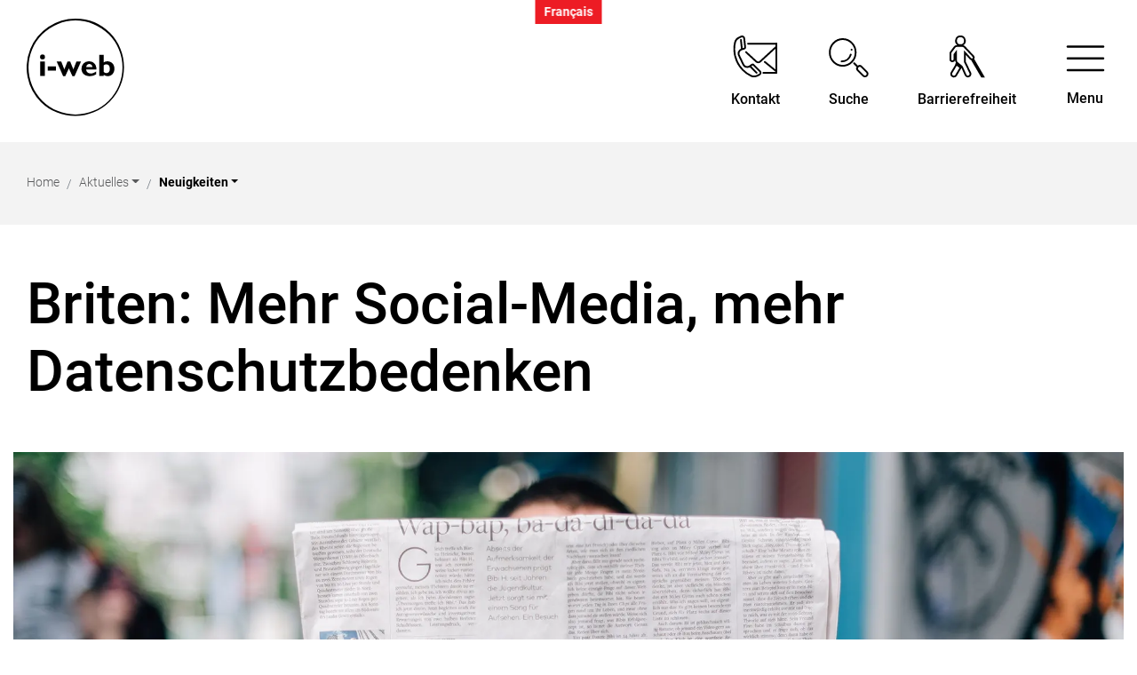

--- FILE ---
content_type: text/html; charset=UTF-8
request_url: https://www.i-web.ch/aktuellesinformationen/15750
body_size: 13843
content:
<!doctype html>

    <html lang="de-CH"> 
<head>
    
    <meta charset="UTF-8"/><meta property="cms:stats-title" content="Aktuelles/Neuigkeiten/Briten: Mehr Social-Media, mehr Datenschutzbedenken">
        <meta property="cms:stats-objtype" content="information">                            <meta property="cms:stats-type" content="on">
    <meta property="cms:stats-objid" content="15750">
    <meta property="cms:stats-trackerid"
          content="467">
    <meta property="cms:stats-url" content="https://stats.i-web.ch/statistic.php">

    <meta name="description" content="Fast 9 von 10 Briten nutzen das Internet. 61 Prozent der Briten nutzen es auch per Smartphone. 69 Prozent der britischen Internetnutzer nutzen Behörden-Transaktionen. 72 Prozent der britischen Internetnutzer haben ein Profil in sozialen Netzwerken. Parallel zur Internetnutzung sind auch die Datenschutzbedenken gestiegen. "/>
            <meta http-equiv="x-ua-compatible" content="ie=edge">
    <meta name="viewport" content="width=device-width, initial-scale=1">

            <title>    Innovative Web AG - Briten: Mehr Social-Media, mehr Datenschutzbedenken
</title>

            <meta property="og:title" content="Briten: Mehr Social-Media, mehr Datenschutzbedenken" />
<meta property="og:type" content="article" />
<meta property="og:url" content="https://www.i-web.ch/aktuellesinformationen/15750" />

                    <link href="/compiled/legacy/css/legacy.9c5facc20eacee6a3099.css" type="text/css" rel="stylesheet"/><link rel="shortcut icon" href="/dist/iweb/2023/images/icons/favicon.aa56eae4492b6862a2cb.ico" />
    <link rel="apple-touch-icon" sizes="180x180" href="/dist/iweb/2023/images/icons/apple-touch-icon.fa8adfed8504dc322c0e.png">
    <link rel="icon" type="image/png" sizes="32x32" href="/dist/iweb/2023/images/icons/favicon-32x32.29e260732f8336192a80.png">
    <link rel="icon" type="image/png" sizes="16x16" href="/dist/iweb/2023/images/icons/favicon-16x16.07b154643257d376070d.png">
    <link rel="mask-icon" href="/dist/iweb/2023/images/icons/safari-pinned-tab.8ced935961b4ae74fe61.svg" color="#5bbad5">
    <link href="/dist/iweb/2023/css/main.b946d5947bb29d4ba49c.css"
        type="text/css"
        rel="stylesheet" />
        <script type="text/javascript" src="/compiled/legacy/js/legacy.51916f73dcb2b798ddfe.js"></script><script type="text/javascript">window.rsConf = {general: {usePost: true}};</script>
<link rel="stylesheet" href="/assets/styles/app-99aa06d3014798d86001c324468d497f.css">
<script type="importmap">
{
    "imports": {
        "app": "/assets/app-984d9b8fe51b35b653b538b1fef3f048.js",
        "/assets/styles/app.css": "data:application/javascript,"
    }
}
</script>
<link rel="modulepreload" href="/assets/app-984d9b8fe51b35b653b538b1fef3f048.js">
<script type="module">import 'app';</script>
        </head>

    <body data-header-selector=".header-container" data-footer-selector=".footer-container" class="information_15750">

            
    
        <div class="icms-a4a-sprunglinks">
    <ul><li>
                <a accesskey="0" title="[ALT + 0]" href="/_rtr/home" class="sr-only sr-only-focusable">zur Startseite</a>
            </li><li>
            <a accesskey="1" title="[ALT + 1]" href="#icms-navbar" class="sr-only sr-only-focusable">Direkt zur Hauptnavigation</a>
        </li>
        <li>
            <a accesskey="2" title="[ALT + 2]" href="#maincontent" class="sr-only sr-only-focusable">Direkt zum Inhalt</a>
        </li>
        <li>
            <a accesskey="3" title="[ALT + 3]" href="/_rtr/suchformular" class="sr-only sr-only-focusable">Direkt zur Suche</a>
        </li>
        <li>
            <a accesskey="4" title="[ALT + 4]" href="/_rtr/sitemap" class="sr-only sr-only-focusable">Direkt zum Stichwortverzeichnis</a>
        </li></ul>
</div>

        
    

    <div class="language-switch">
                    <a href="https://fr.i-web.ch/_rtr/aktuellesinformationen"
               lang="fr-ch"
               hreflang="fr-ch">
                Français
            </a>
            </div>


                
<header id="site-header" class="fixed-top header-container"><div class="header__middle container-fluid">
            <div class="container">
                <div class="row">
                    <div class="col-2">
                        <a href="/_rtr/home" class="navbar-brand">
                                                            <img src="/dist/iweb/2023/images/logo.8d52f9f49f00244f83f0.svg" alt="Innovative Web AG" />
                                                        <span class="sr-only">Innovative Web AG</span>
                        </a>
                    </div>
                    
                    <div class="col-7">
                        <nav class="icms-mainmenu-container navbar-md-collapse mt-md-3">
                            <div id="icms-navbar"
                            data-open-to-current="0"
                            data-elippsis-overflow="0"
                            class="w-100 justify-content-between"
                            data-hamburger-hidden-above="767">
                                <ul id="menu-main-menu" class="order-first">
            <li class="first has-sub menu-item  menu-gemeindenkantone menu-level-1"><a href="/gemeinden">Gemeinden &amp; Kantone</a><ul class="sub-menu sub-menu-level-2">
            <li class="icms-menu-repeated-title"><a class="menuLevelTitle" href="/gemeinden">
                    Gemeinden &amp; Kantone
                    </a></li>
                <li class="first menu-item  menu-gemweb-cityweb menu-level-2"><a href="/gemweb">GemWeb/CityWeb</a>
        </li><li class="menu-item  menu-onlineschalter menu-level-2"><a href="/onlineschalter">Online-Schalter</a>
        </li><li class="menu-item  menu-eservices6 menu-level-2"><a href="/eservices">eServices</a>
        </li><li class="menu-item  menu-i-payment7 menu-level-2"><a href="/ipayment">i-Payment</a>
        </li><li class="menu-item  menu-sign-und-siegelplattform menu-level-2"><a href="/sign">Sign- und Siegelplattform</a>
        </li><li class="menu-item  menu-imelder menu-level-2"><a href="/imelder">Stadt- und Gemeindemelder</a>
        </li><li class="menu-item  menu-extranet menu-level-2"><a href="/extranet">ExtraNet und IntraNet</a>
        </li><li class="menu-item  menu-todesfallverwaltung menu-level-2"><a href="/todesfallverwaltung">Todesfall- und Grabverwaltung</a>
        </li><li class="menu-item  menu-raumbewsystem menu-level-2"><a href="/raumreservation">Reservations- und Bewirtschaftungssystem</a>
        </li><li class="last menu-item  menu-gemeindereferenzen menu-level-2"><a href="/gemeindereferenzen">Referenzen</a>
        </li>
        </ul>
        </li><li class="has-sub menu-item  menu-schulen menu-level-1"><a href="/schulen">Schulen</a><ul class="sub-menu sub-menu-level-2">
            <li class="icms-menu-repeated-title"><a class="menuLevelTitle" href="/schulen">
                    Schulen
                    </a></li>
                <li class="first menu-item  menu-schulenweb menu-level-2"><a href="/schulenweb">SchulenWeb</a>
        </li><li class="menu-item  menu-online-schalter-schulen menu-level-2"><a href="/onlineschalterschulen">Online-Schalter</a>
        </li><li class="menu-item  menu-newsletter menu-level-2"><a href="/newsletterschulen">Newsletter</a>
        </li><li class="menu-item  menu-rbsschulen menu-level-2"><a href="/rbsschulen">Reservations- und Bewirtschaftungssystem</a>
        </li><li class="menu-item  menu-kursmodulfs menu-level-2"><a href="/kursmodul">Kursmodul</a>
        </li><li class="menu-item  menu-sign-und-siegelplattform-f-r-schulen menu-level-2"><a href="/signschulen">Sign- und Siegelplattform für Schulen</a>
        </li><li class="menu-item  menu-musikschulen menu-level-2"><a href="/musikschulen">Musikschulen</a>
        </li><li class="last menu-item  menu-schulreferenzen menu-level-2"><a href="/schulreferenzen">Referenzen</a>
        </li>
        </ul>
        </li><li class="has-sub menu-item  menu-institutionen menu-level-1"><a href="/institutionen">Institutionen</a><ul class="sub-menu sub-menu-level-2">
            <li class="icms-menu-repeated-title"><a class="menuLevelTitle" href="/institutionen">
                    Institutionen
                    </a></li>
                <li class="first menu-item  menu-vereineweb menu-level-2"><a href="/institutionenweb">InstitutionenWeb</a>
        </li><li class="menu-item  menu-heimeweb menu-level-2"><a href="/heime">HeimeWeb</a>
        </li><li class="menu-item  menu-bibliothekenweb menu-level-2"><a href="/bibliotheken">BibliothekenWeb</a>
        </li><li class="menu-item  menu-schutzsicherheitsdiensteweb menu-level-2"><a href="/sicherheitsdienste">SicherheitsdiensteWeb</a>
        </li><li class="menu-item  menu-online-schalter6 menu-level-2"><a href="/onlineschalterinstitutionen">Online-Schalter</a>
        </li><li class="menu-item  menu-ipayment menu-level-2"><a href="/i-payment">i-Payment</a>
        </li><li class="menu-item  menu-sign-und-siegelplattform-f-r-institutionen menu-level-2"><a href="/signinstitutionen">Sign- und Siegelplattform für Institutionen</a>
        </li><li class="menu-item  menu-reservations-und-bewirtschaftungssystem menu-level-2"><a href="/rbsinstitutionen">Reservations- und Bewirtschaftungssystem</a>
        </li><li class="menu-item  menu-newsletter2 menu-level-2"><a href="/newsletterinstitutionen">Newsletter</a>
        </li><li class="last menu-item  menu-institutionsreferenzen menu-level-2"><a href="/institutionsreferenzen">Referenzen</a>
        </li>
        </ul>
        </li><li class="has-sub menu-item  menu-versorger menu-level-1"><a href="/versorger">Versorger</a><ul class="sub-menu sub-menu-level-2">
            <li class="icms-menu-repeated-title"><a class="menuLevelTitle" href="/versorger">
                    Versorger
                    </a></li>
                <li class="first menu-item  menu-werkeweb menu-level-2"><a href="/versorgerweb">VersorgerWeb</a>
        </li><li class="menu-item  menu-online-schalter-versorger menu-level-2"><a href="/onlineschalterversorger">Online-Schalter</a>
        </li><li class="menu-item  menu-werkeportal menu-level-2"><a href="/eportal">ePortal</a>
        </li><li class="menu-item  menu-lastgangdaten menu-level-2"><a href="/lastgangdaten">Smartmeter-Modul</a>
        </li><li class="menu-item  menu-evermietermanagement menu-level-2"><a href="/evermietermanagement">eVermietermanagement</a>
        </li><li class="menu-item  menu-newsletter5 menu-level-2"><a href="/newsletterversorger">Newsletter</a>
        </li><li class="menu-item  menu-sign-und-siegelplattform-f-r-versorger menu-level-2"><a href="/signversorger">Sign- und Siegelplattform für Versorger</a>
        </li><li class="last menu-item  menu-evureferenzen menu-level-2"><a href="/evureferenzen">Referenzen</a>
        </li>
        </ul>
        </li><li class="currentAncestor has-sub menu-item  menu-aktuelles menu-level-1"><a href="/aktuelles">Aktuelles</a><ul class="sub-menu sub-menu-level-2">
            <li class="icms-menu-repeated-title"><a class="menuLevelTitle" href="/aktuelles">
                    Aktuelles
                    </a></li>
                <li class="first menu-item  menu-revue menu-level-2"><a href="/revue">Revue</a>
        </li><li class="active menu-item  menu-aktuellesinformationen menu-level-2"><a href="/aktuellesinformationen">Neuigkeiten<span class="sr-only">(ausgewählt)</span></a>
        </li><li class="menu-item  menu-pressespiegel menu-level-2"><a href="/pressespiegel">Medienspiegel</a>
        </li><li class="last menu-item  menu-onlineschaltungen menu-level-2"><a href="/onlineschaltungen">Neu online</a>
        </li>
        </ul>
        </li><li class="last has-sub menu-item  menu-vorstellung menu-level-1"><a href="/ueberuns">Über uns</a><ul class="sub-menu sub-menu-level-2">
            <li class="icms-menu-repeated-title"><a class="menuLevelTitle" href="/ueberuns">
                    Über uns
                    </a></li>
                <li class="first menu-item  menu-unternehmen menu-level-2"><a href="/unternehmen">Unternehmen</a>
        </li><li class="menu-item  menu-werte menu-level-2"><a href="/werte">Werte</a>
        </li><li class="menu-item  menu-verkauf menu-level-2"><a href="/kontakt">Kontakt Verkauf</a>
        </li><li class="menu-item  menu-egovernment menu-level-2"><a href="/egovernment">eGovernment</a>
        </li><li class="menu-item  menu-stellen menu-level-2"><a href="/stellen">Stellen / Jobs</a>
        </li><li class="menu-item  menu-online-schalter menu-level-2"><a href="/onlinekontakt">Online-Kontakt</a>
        </li><li class="last menu-item  menu-schulungen menu-level-2"><a href="/schulungen">Schulungen</a>
        </li>
        </ul>
        </li>
        </ul>

                            </div>
                        </nav>
                    </div>
                    
                    <div class="col-3 d-flex align-items-end flex-column"><ul class="nav__meta navbar-nav d-flex flex-row mt-md-3">
    <!-- Button trigger modal // data-target = modalId -->
    <li class="nav-item">
        <button type="button" class="btn modal-contact btn--modal-trigger" data-toggle="modal" data-target="#modal-contact">
            <span class="icon-container"><svg xmlns="http://www.w3.org/2000/svg" xmlns:xlink="http://www.w3.org/1999/xlink" width="55" height="55" viewBox="0 0 55 55">
  <g id="Mask_Group_39" data-name="Mask Group 39" transform="translate(-143 -742)">
    <g id="Group_18731" data-name="Group 18731" transform="translate(145 747.33)">
      <g id="Group_18730" data-name="Group 18730" transform="translate(0 -3)">
        <path id="Line_141" data-name="Line 141" d="M0,30.518a1,1,0,0,1-1-1V0A1,1,0,0,1,0-1,1,1,0,0,1,1,0V29.518A1,1,0,0,1,0,30.518Z" transform="translate(49.095 9.881)"/>
        <path id="Path_90609" data-name="Path 90609" d="M35.7,30.225H20.938a1,1,0,0,1,0-2H34.7v-7.2a1,1,0,0,1,2,0v8.2A1,1,0,0,1,35.7,30.225Z" transform="translate(13.398 13.454)"/>
        <path id="Line_142" data-name="Line 142" d="M13.118,11.659a1,1,0,0,1-.63-.224L-.631.776A1,1,0,0,1-.776-.631,1,1,0,0,1,.631-.776L13.75,9.883a1,1,0,0,1-.631,1.776Z" transform="translate(35.976 30.379)"/>
        <path id="Path_90610" data-name="Path 90610" d="M22.8,27.987a4.27,4.27,0,0,1-2.9-1.131L8.386,16.257A1,1,0,0,1,9.74,14.786l11.512,10.6a2.292,2.292,0,0,0,3.087,0L42.3,8.866V7.025H11.318a1,1,0,1,1,0-2H43.3a1,1,0,0,1,1,1V9.3a1,1,0,0,1-.323.736L25.694,26.856A4.265,4.265,0,0,1,22.8,27.987Z" transform="translate(5.799 3.855)"/>
        <path id="Path_90611" data-name="Path 90611" d="M23.122,47.131a8.5,8.5,0,0,1-3.778-.864,34.334,34.334,0,0,1-9.451-6.833A34.6,34.6,0,0,1,.868,7.522,8.635,8.635,0,0,1,2.66,3.94,9.438,9.438,0,0,1,5.811,1.5L8.24.341A3.454,3.454,0,0,1,13.172,3.1l1.048,9.868a2.634,2.634,0,0,1-1.9,2.815l-2.681.77a3.923,3.923,0,0,0-2.456,5.456l4.883,10.237a3.917,3.917,0,0,0,5.784,1.526l2.288-1.6a2.64,2.64,0,0,1,3.383.3l7.006,7.022a3.459,3.459,0,0,1-.964,5.568l-2.431,1.155A9.408,9.408,0,0,1,23.122,47.131ZM9.732,2a1.444,1.444,0,0,0-.628.145L6.674,3.306A7.028,7.028,0,0,0,2.818,7.969a32.442,32.442,0,0,0,17.407,36.5,6.519,6.519,0,0,0,2.9.66,7.4,7.4,0,0,0,3.152-.721l2.43-1.155a1.459,1.459,0,0,0,.407-2.349L22.1,33.883a.64.64,0,0,0-.819-.074L19,35.408a5.879,5.879,0,0,1-3.384,1.069A5.916,5.916,0,0,1,10.261,33.1L5.378,22.866a5.923,5.923,0,0,1,3.709-8.238l2.683-.771a.638.638,0,0,0,.461-.682L11.183,3.307A1.459,1.459,0,0,0,9.732,2Z" transform="translate(0.64 0.64)"/>
        <path id="Line_143" data-name="Line 143" d="M1.047,10.867a1,1,0,0,1-.993-.894L-.994.106a1,1,0,0,1,.889-1.1,1,1,0,0,1,1.1.889L2.042,9.762a1,1,0,0,1-.889,1.1A1.012,1.012,0,0,1,1.047,10.867Z" transform="translate(9.116 5.606)"/>
        <path id="Line_144" data-name="Line 144" d="M7.007,8.024A1,1,0,0,1,6.3,7.73L-.708.706a1,1,0,0,1,0-1.414,1,1,0,0,1,1.414,0L7.715,6.317a1,1,0,0,1-.708,1.706Z" transform="translate(19.752 35.581)"/>
      </g>
    </g>
  </g>
</svg></span> <span class="sr-only">Kontakt</span>
        </button>
    </li>

    
    <!-- Button trigger modal // data-target = modalId -->
    <li class="nav-item">
        <button type="button" class="btn modal-search btn--modal-trigger" data-toggle="modal" data-target="#modal-search">
            <span class="icon-container"><svg xmlns="http://www.w3.org/2000/svg" xmlns:xlink="http://www.w3.org/1999/xlink" width="22" height="22" viewBox="0 0 22 22">
  <defs>
    <clipPath id="clip-path">
      <rect id="Rechteck_9125" data-name="Rechteck 9125" width="22" height="22" transform="translate(1078 682)" fill="#fff"/>
    </clipPath>
  </defs>
  <g id="Lupe" transform="translate(-1078 -682)" clip-path="url(#clip-path)">
    <g id="search5" transform="translate(1080.018 683.018)">
      <path id="Pfad_123292" data-name="Pfad 123292" d="M7.63,15.271a7.628,7.628,0,0,0,4.687-1.61l5.054,5.054a.95.95,0,0,0,1.343-1.343L13.66,12.313a7.634,7.634,0,1,0-6.03,2.958ZM3.567,3.567a5.744,5.744,0,1,1,0,8.123h0A5.725,5.725,0,0,1,3.537,3.6l.03-.03Z" transform="translate(0 0)"/>
    </g>
  </g>
</svg>
</span> <span class="sr-only">Suche</span>
        </button>
    </li>
    
    <li class="nav-item li-a4a">
        <a href="/?_display-mode=a11y" title="Barrierefreiheit">
            <button type="button" class="btn btn-a4a">
                <span class="sr-only">Barrierefreiheit</span>
            </button>
        </a>
    </li>
                        <li class="nav-item">
                                                            </li><li class="nav-item">

                                <!-- hamburger -->
                                <button id="icms-hamburger"
                                    class="hamburger-one position-relative"
                                    aria-expanded="false"
                                    aria-label="Toggle navigation">
                                    <div class="position-relative">
                                        <span class="line"></span>
                                        <span class="line"></span>
                                        <span class="line"></span>
                                        <span class="line"></span>
                                    </div>
                                    <span class="menu-text">
                                        Menu
                                    </span>
                                </button>
                                
                            </li>
                        </ul>
                    </div>
                </div>
            </div>
        </div>
    </header>
    <!-- modal -->
    <div class="modal fade" id="modal-search" tabindex="-1" aria-labelledby="modalLabel" aria-hidden="true">
        <div class="modal-dialog modal-dialog--right modal-xl">
            <div class="modal-content"><div class="modal-header">
                        <h1 class="modal-title h2" id="modalLabel">Suche</h1>
                        <button type="button" class="close" data-dismiss="modal" aria-label="modal.close">
                            <span aria-hidden="true" class="icon-container"><svg enable-background="new 0 0 413.348 413.348" height="512" viewBox="0 0 413.348 413.348"
     width="512" xmlns="http://www.w3.org/2000/svg" class="cms-icon cms-icon-close">
    <path d="m413.348 24.354-24.354-24.354-182.32 182.32-182.32-182.32-24.354 24.354 182.32 182.32-182.32 182.32 24.354 24.354 182.32-182.32 182.32 182.32 24.354-24.354-182.32-182.32z"/>
</svg></span>
                        </button>
                    </div><!-- /.modal-header --><div class="modal-body"><div class="partial__modalSearch "><div class="partial__content row row-cols-1">                        <div class="col-12" data-webpack-module="quicksearch2"
                 data-search-url="/suchen/quicksearch"
                 data-max-results="7"
                 data-search-input="#searchInputFieldSlider709"
                 data-results-container="#icms-quicksearch-results-container339"
                 data-autocomplete-search-filter='{&quot;entityType&quot;:[&quot;aggThemaContaktnetbereiche&quot;,&quot;aggThemaContaktnetenbereiche&quot;,&quot;aggThemaContaktnetfrbereiche&quot;,&quot;aggThemaContaktnetitbereiche&quot;,&quot;aggThemaLebensthemenbereiche&quot;,&quot;aggThemaThemenbereiche&quot;,&quot;dienst&quot;,&quot;behoerde&quot;,&quot;departement&quot;,&quot;themenbereich&quot;,&quot;amt&quot;,&quot;sekretariat&quot;,&quot;aggschoolwebamteinheit&quot;,&quot;schulhaus&quot;,&quot;kindergarten&quot;]}'> 
                <form role="search" action="/suchen" method="get" id="icms-quicksearch-form564">
                    <div class="input-group">
                        <label class="sr-only" for="searchInputFieldSlider709">Suche</label>
                        <input type="text" class="form-control" placeholder="Suchbegriff eingeben..." id="searchInputFieldSlider709" name="query" value="" autocomplete="off">
                        <div class="input-group-append">
                            <button type="submit" class="btn btn-primary" aria-label="Suche"><span class="icon-container"><svg fill="#ffff" version="1.1" class="cms-icon cms-icon-search" xmlns="http://www.w3.org/2000/svg" x="0px" y="0px" viewBox="0 0 507.539 507.539" style="enable-background:new 0 0 507.539 507.539;" xml:space="preserve">
<g>
	<g>
		<path d="M338.579,316.019c68.492-80.951,58.391-202.099-22.56-270.59s-202.099-58.391-270.59,22.56s-58.391,202.099,22.56,270.59
			c71.584,60.567,176.446,60.567,248.03,0l168.8,168.96l22.72-22.72L338.579,316.019z M192.179,352.179
			c-88.366,0-160-71.634-160-160s71.634-160,160-160s160,71.634,160,160S280.545,352.179,192.179,352.179z"/>
	</g>
</g>
</svg>
</span></button>
                        </div>
                    </div>
                </form>

                <div class="icms-quicksearch-results-block" id="icms-quicksearch-results-container339">
                    <!-- Search result line -->
                    <div class="quicksearch-result-item">
                        <p><a href="#link">{title}</a></p>
                    </div>
                    <!-- Search result last line, show more -->
                    <div class="quicksearch-result-more">
                        <p><a href="#linkmore" class="search-show-all">Alle Ergebnisse anzeigen...</a></p>
                    </div>
                    <!-- Search result nothing found -->
                    <div class="quicksearch-no-results">
                        <p>Keine Ergebnisse in der Schnellsuche.
                            <a id="quicksearch-continue-to-search-link-id" href="/_rtr/suchformular">                                 Weiter zur Volltextsuche.
                            </a>
                        </p>
                    </div>
                </div>
            </div><div class="col-12"><h2 class="h3">Oft gesucht</h2>
                <ul class="list-group list-group-flush"><li class="list-group-item">
                          <a href="https://www.i-web.ch/_rtr/gemweb-cityweb">GemWeb/CityWeb
                          </a>
                      </li><li class="list-group-item">
                          <a href="https://www.i-web.ch/_rtr/onlineschalter">Online-Schalter
                          </a>
                      </li><li class="list-group-item">
                          <a href="https://www.i-web.ch/_rtr/ipayment">i-Payment
                          </a>
                      </li><li class="list-group-item">
                          <a href="https://www.i-web.ch/_rtr/raumbewsystem">Raumreservation
                          </a>
                      </li><li class="list-group-item">
                          <a href="https://www.i-web.ch/_rtr/todesfallverwaltung">Todesfall-/Friedhofverwaltung
                          </a>
                      </li><li class="list-group-item">
                          <a href="https://www.i-web.ch/_rtr/imelder">Stadt-/Gemeindemelder
                          </a>
                      </li><li class="list-group-item">
                          <a href="https://www.i-web.ch/_rtr/werkeportal">Versorger-ePortal
                          </a>
                      </li><li class="list-group-item">
                          <a href="https://www.i-web.ch/_rtr/lastgangdaten">Smartmetermodul
                          </a>
                      </li><li class="list-group-item">
                          <a href="https://www.i-web.ch/_rtr/evermietermanagement">eVermietermanagement
                          </a>
                      </li><li class="list-group-item">
                          <a href="https://www.i-web.ch/_rtr/schulenweb">SchulenWeb
                          </a>
                      </li><li class="list-group-item">
                          <a href="https://www.i-web.ch/_rtr/kursmodulfs">Kursmodul
                          </a>
                      </li><li class="list-group-item">
                          <a href="https://www.i-web.ch/_rtr/vereineweb">InstitutionenWeb
                          </a>
                      </li><li class="list-group-item">
                          <a href="https://www.i-web.ch/_rtr/schutzsicherheitsdiensteweb">FeuerwehrWeb
                          </a>
                      </li><li class="list-group-item">
                          <a href="https://www.i-web.ch/_rtr/heimeweb">HeimeWeb
                          </a>
                      </li><li class="list-group-item">
                          <a href="https://www.i-web.ch/_rtr/newsletter2">Newsletter
                          </a>
                      </li></ul>
            </div></div>
</div></div><!-- /.modal-body --></div><!-- /.modal-content -->
        </div><!-- /.modal-dialog -->
    </div><!-- /.modal -->
    
    
    <!-- modal -->
    <div class="modal fade" id="modal-contact" tabindex="-1" aria-labelledby="modalLabel" aria-hidden="true">
        <div class="modal-dialog modal-dialog--right modal-xl">
            <div class="modal-content"><div class="modal-header">
                        <h1 class="modal-title h2" id="modalLabel">Kontakt</h1>
                        <button type="button" class="close" data-dismiss="modal" aria-label="modal.close">
                            <span aria-hidden="true" class="icon-container"><svg enable-background="new 0 0 413.348 413.348" height="512" viewBox="0 0 413.348 413.348"
     width="512" xmlns="http://www.w3.org/2000/svg" class="cms-icon cms-icon-close">
    <path d="m413.348 24.354-24.354-24.354-182.32 182.32-182.32-182.32-24.354 24.354 182.32 182.32-182.32 182.32 24.354 24.354 182.32-182.32 182.32 182.32 24.354-24.354-182.32-182.32z"/>
</svg></span>
                        </button>
                    </div><!-- /.modal-header --><div class="modal-body">

<div class="partial__modalKontakt ">

    <div class="partial__content row row-cols-1">
        <div class="col-12">
            <div class="row">
                <div class="col-12 col-md-4">
                    <h2 class="h3">Adresse</h2>
                    <p>
                        Nordstrasse 31<br/>
                        8006 Zürich
                    </p>
                    <h2 class="h3">Telefon</h2>
                    <p><a href="tel:044 366 90 90" title="Telefon">044 366 90 90</a><br/></p>
                    <h2 class="h3">E-Mail</h2>
                    <p>
                        <a href="mailto:info@i-web.ch" title="E-Mail">info@i-web.ch</a>
                    </p>
                </div>
                <div class="col-12 col-md-4">
                    <h2 class="h3">So finden Sie uns</h2>
                    <p>
                        Montag bis Freitag<br>
                        09:00 - 12:00<br> 
                        14:00 - 17:00
                    </p>
                </div>
            </div><!-- /.row -->
        </div><!-- /col-12 -->
        <div class="col-12">
            
        <section class="swimlane__kontaktbuttons container-fluid" >         <div class="container pt-3 py-md-5"><div class="swimlane__content row "><div class="partial__kontaktbuttons col "><div class="partial__header row">
                <div class="col">
                    <h2>Kommen Sie in Kontakt mit uns, virtuell oder vor Ort.</h2>
                </div>
            </div><div class="partial__content row row-cols-1 row-cols-12">
                <div class="partial__entry__kontaktbuttons col mb-4"><ul class="quicklinks__list list-inline"><li class="list-group list-group-flush">
                                <a href="https://www.i-web.ch/_rtr/onlinedienst_75" class="list-group-item px-0">Online-Anfragen</a>
                            </li></ul></div>
            </div>
    </div></div></div>
    </section>
        </div>
    </div>
</div>
</div><!-- /.modal-body --></div><!-- /.modal-content -->
        </div><!-- /.modal-dialog -->
    </div><!-- /.modal -->
<div class="menu-has-frontboxes" style="display: none;"><div class="menu-frontbox-menu-gemeindenkantone"><h3>Top Links</h3><div class="icms-wysiwyg">Wir beraten Sie gerne!</div>        <figure>
            <picture>            <!--[if IE 9]>
            <video style="display: none;"><![endif]-->

            <source media="(max-width: 767px)" sizes="100vw" srcset="https://pcdn1.i-web.ch/BXCP_PCHZox4mO30UirWXu-I_SA=/768x325/smart/filters:strip_exif()/v10/0/0/646e263c68c61 1x, https://pcdn1.i-web.ch/bMeWh-1Ya1zzRG2JAbx1SJlwstc=/793x650/smart/filters:strip_exif()/v10/0/0/646e263c68c61 2x"/><source media="(min-width: 768px)" sizes="523px" srcset="https://pcdn1.i-web.ch/AipqWT8jn5lD6pCyWVAEwxf21O8=/523x453/smart/filters:strip_exif()/v10/0/0/646e263c68c61 1x, https://pcdn1.i-web.ch/HFk9IQllzcjWPSezu7ofFf7wc6Y=/793x794/smart/filters:strip_exif()/v10/0/0/646e263c68c61 2x"/>            <!--[if IE 9]></video><![endif]-->        <img src="https://pcdn1.i-web.ch/AipqWT8jn5lD6pCyWVAEwxf21O8=/523x453/smart/filters:strip_exif()/v10/0/0/646e263c68c61" alt="Gemeinden" class="" loading="lazy"/>
        </picture>
</figure><a href="tel:+41443669090"target="_blank"class="menu-frontbox-link menu-frontbox-link-text2"><div class="icms-wysiwyg">044 366 90 90</div></a><a href="https://www.i-web.ch/_rtr/egovernment"class="menu-frontbox-link menu-frontbox-link-button1">eGovernment</a><a href="https://www.i-web.ch/_rtr/raumbewsystem"class="menu-frontbox-link menu-frontbox-link-button2">Raumreservation</a></div><div class="menu-frontbox-menu-schulen"><h3>Top Links</h3><div class="icms-wysiwyg">Wir beraten Sie gerne!</div>        <figure>
            <picture>            <!--[if IE 9]>
            <video style="display: none;"><![endif]-->

            <source media="(max-width: 767px)" sizes="100vw" srcset="https://pcdn1.i-web.ch/yu6S7VJVtkh76_Ntw9TLM5nJndY=/768x325/smart/filters:strip_exif()/v10/0/0/646e267e2ebb7 1x, https://pcdn1.i-web.ch/duxhQcCBCa5zDUDWHtvctrRSJRM=/793x650/smart/filters:strip_exif()/v10/0/0/646e267e2ebb7 2x"/><source media="(min-width: 768px)" sizes="523px" srcset="https://pcdn1.i-web.ch/T29Og1MNQCdHTAfX8cQ_3wIJmyk=/523x453/smart/filters:strip_exif()/v10/0/0/646e267e2ebb7 1x, https://pcdn1.i-web.ch/BBNcbjvmDX83zbtBjSfmMYEhuUo=/793x794/smart/filters:strip_exif()/v10/0/0/646e267e2ebb7 2x"/>            <!--[if IE 9]></video><![endif]-->        <img src="https://pcdn1.i-web.ch/T29Og1MNQCdHTAfX8cQ_3wIJmyk=/523x453/smart/filters:strip_exif()/v10/0/0/646e267e2ebb7" alt="Schulen" class="" loading="lazy"/>
        </picture>
</figure><a href="tel:+41443669090'"target="_blank"class="menu-frontbox-link menu-frontbox-link-text2"><div class="icms-wysiwyg">044 366 90 90</div></a><a href="https://www.i-web.ch/_rtr/rbsschulen"class="menu-frontbox-link menu-frontbox-link-button1">Raumreservation</a><a href="https://www.i-web.ch/_rtr/kursmodulfs"class="menu-frontbox-link menu-frontbox-link-button2">Kursmodul</a></div><div class="menu-frontbox-menu-institutionen"><h3>Top Links</h3><div class="icms-wysiwyg">Wir beraten Sie gerne!</div>        <figure>
            <picture>            <!--[if IE 9]>
            <video style="display: none;"><![endif]-->

            <source media="(max-width: 767px)" sizes="100vw" srcset="https://pcdn1.i-web.ch/gpBCKDspFIw3PQz0_rbUXzaJNGI=/768x325/smart/filters:strip_exif()/v10/0/0/65eb1bbc9f00f 1x, https://pcdn1.i-web.ch/YIAbPPzC-tPovyHW3ANiR33Azb0=/794x650/smart/filters:strip_exif()/v10/0/0/65eb1bbc9f00f 2x"/><source media="(min-width: 768px)" sizes="523px" srcset="https://pcdn1.i-web.ch/W-63FmOYXcXl-mzKSGkH497Gjvc=/523x453/smart/filters:strip_exif()/v10/0/0/65eb1bbc9f00f 1x, https://pcdn1.i-web.ch/ExLjzB1s9wNE4F4RVn8RxCFAX2g=/794x794/smart/filters:strip_exif()/v10/0/0/65eb1bbc9f00f 2x"/>            <!--[if IE 9]></video><![endif]-->        <img src="https://pcdn1.i-web.ch/W-63FmOYXcXl-mzKSGkH497Gjvc=/523x453/smart/filters:strip_exif()/v10/0/0/65eb1bbc9f00f" alt="Institutionen" class="" loading="lazy"/>
        </picture>
</figure><a href="tel:+41443669090"target="_blank"class="menu-frontbox-link menu-frontbox-link-text2"><div class="icms-wysiwyg">044 366 90 90</div></a><a href="https://www.i-web.ch/_rtr/vereineweb"class="menu-frontbox-link menu-frontbox-link-button1">InstitutionenWeb</a><a href="https://www.i-web.ch/_rtr/reservations-und-bewirtschaftungssystem"class="menu-frontbox-link menu-frontbox-link-button2">Raumreservation</a></div><div class="menu-frontbox-menu-versorger"><h3>Top Links</h3><div class="icms-wysiwyg">Wir beraten Sie gerne!</div>        <figure>
            <picture>            <!--[if IE 9]>
            <video style="display: none;"><![endif]-->

            <source media="(max-width: 767px)" sizes="100vw" srcset="https://pcdn1.i-web.ch/M9FG3ppjUZH_WiCo7RvUUtcgcJ4=/768x325/smart/filters:strip_exif()/v10/0/0/646e27059352d 1x, https://pcdn1.i-web.ch/O-phsMhuByFW8Ujgy9Ws0dM0SaE=/793x650/smart/filters:strip_exif()/v10/0/0/646e27059352d 2x"/><source media="(min-width: 768px)" sizes="523px" srcset="https://pcdn1.i-web.ch/kzUEGdJXzRsly6EXoaVpD8CRJ9k=/523x453/smart/filters:strip_exif()/v10/0/0/646e27059352d 1x, https://pcdn1.i-web.ch/76f_b56J3LLW7-kT_SfjlMvrTmo=/793x794/smart/filters:strip_exif()/v10/0/0/646e27059352d 2x"/>            <!--[if IE 9]></video><![endif]-->        <img src="https://pcdn1.i-web.ch/kzUEGdJXzRsly6EXoaVpD8CRJ9k=/523x453/smart/filters:strip_exif()/v10/0/0/646e27059352d" alt="Versorger" class="" loading="lazy"/>
        </picture>
</figure><a href="tel:+41443669090"target="_blank"class="menu-frontbox-link menu-frontbox-link-text2"><div class="icms-wysiwyg">044 366 90 90</div></a><a href="https://www.i-web.ch/_rtr/werkeportal"class="menu-frontbox-link menu-frontbox-link-button1">Kundenportal</a><a href="https://www.i-web.ch/_rtr/evermietermanagement"class="menu-frontbox-link menu-frontbox-link-button2">eVermietermanagement</a></div></div>    
                <main role="main" id="maincontent">
                                            <div class="swimlane__masthead">
                    <div class="masthead__layout">

                        <div class="masthead__header">
                            <div class="masthead__header__container container">
                                <div>
                                    <div class="partial__breadcrumb pt-3">
                                        <nav aria-label="breadcrumb container">
                                            <!-- Breadcrumb1 start (default) -->
                                            <ul id="icms-breadcrumbs" class="breadcrumb m-0" itemscope itemtype="http://schema.org/BreadcrumbList"><li class="breadcrumb-item">
                        <a title="Go to Home" href="/_rtr/home">Home</a><meta itemprop="position" content="1"/><span class="separator"></span></li><li class="breadcrumb-item aktuelles" itemprop="itemListElement" itemscope itemtype="http://schema.org/ListItem">
                            <a itemprop="item" data-toggle="dropdown" href="#" role="button" aria-haspopup="true" aria-expanded="false">
                                <span class="nav-dropdown-trigger">Aktuelles</span></a>
                            <meta itemprop="position" content="2"/><span class="separator"></span><div class="dropdown-menu">        <ul>
            
                <li class="">        <a href="/gemeinden">Gemeinden &amp; Kantone</a>        
    </li>

    
                <li>        <a href="/datenschutz">Datenschutz</a>        
    </li>

    
                <li>        <a href="/schulen">Schulen</a>        
    </li>

    
                <li>        <a href="/impressum">Impressum</a>        
    </li>

    
                <li>        <a href="/institutionen">Institutionen</a>        
    </li>

    
                <li>        <a href="/support">Support</a>        
    </li>

    
                <li>        <a href="/versorger">Versorger</a>        
    </li>

    
                <li class="active">        <a href="/aktuelles">Aktuelles</a>        
    </li>

    
                <li class="">        <a href="/ueberuns">Über uns</a>        
    </li>

    
    

    </ul>
</div></li><li class="breadcrumb-item active aktuellesinformationen" itemprop="itemListElement" itemscope itemtype="http://schema.org/ListItem">
                            <a itemprop="item" data-toggle="dropdown" href="#" role="button" aria-haspopup="true" aria-expanded="false">
                                <span class="nav-dropdown-trigger">Neuigkeiten</span></a>
                            <meta itemprop="position" content="3"/><div class="dropdown-menu">        <ul>
            
                <li class="">        <a href="/revue">Revue</a>        
    </li>

    
                <li class="active">        <span>Neuigkeiten</span>        
    </li>

    
                <li>        <a href="/pressespiegel">Medienspiegel</a>        
    </li>

    
                <li class="">        <a href="/onlineschaltungen">Neu online</a>        
    </li>

    
    

    </ul>
</div></li></ul>
                                            <!-- Breadcrumb1 end (default) -->
                                        </nav>
                                    </div>
                                    <div class="masthead__header__content pt-3">
                                        





                                        <h1 class="contentTitle">Briten: Mehr Social-Media, mehr Datenschutzbedenken</h1><div class="masthead__image">
    <picture>            <!--[if IE 9]>
            <video style="display: none;"><![endif]-->

            <source media="(max-width: 767px)" sizes="100vw" srcset="https://pcdn1.i-web.ch/FChRZ9TjFj_Lgx2ruHUUEtVy-yI=/768x505/smart/filters:strip_exif()/v10/0/0/64b91caddd469 1x, https://pcdn1.i-web.ch/_i2hoW0VTb0l6EWiJe1VDDKnD1Q=/1536x670/smart/filters:strip_exif()/v10/0/0/64b91caddd469 2x"/><source media="(min-width: 768px)" sizes="100vw" srcset="https://pcdn1.i-web.ch/7CXoJMouvaPL3vbzGYps5dua4fg=/1920x670/smart/filters:strip_exif()/v10/0/0/64b91caddd469 1x, https://pcdn1.i-web.ch/7CXoJMouvaPL3vbzGYps5dua4fg=/1920x670/smart/filters:strip_exif()/v10/0/0/64b91caddd469 2x"/>            <!--[if IE 9]></video><![endif]-->        <img src="https://pcdn1.i-web.ch/7CXoJMouvaPL3vbzGYps5dua4fg=/1920x670/smart/filters:strip_exif()/v10/0/0/64b91caddd469" alt="" class="img-fluid"/>
        </picture>

</div></div>
                                </div>
                            </div>
                        </div>
                    </div>
                </div>
                <div class="swimlane__maincontent">
                        <div class="container py-md-5">
                            <div class="swimlane__content row"><aside><button id="sidebar__nav__toggler" class="btn btn-outline-primary btn-sm btn-block d-block d-lg-none mb-3" type="button" data-toggle="collapse" data-target="#sidebar__nav" aria-expanded="false" aria-controls="sidebar__nav">Menü anzeigen</button><div id="sidebar__nav" class="collapse d-lg-block">
            <nav>
                <h3 class="  ">Aktuelles</h3><ul class="menu_level_1">
                    <li class=" sidebar-item  sidebar-revue sidebar-level-2"><a href="/revue" class="dropdown-item">Revue</a>
            </li><li class="active sidebar-item  sidebar-aktuellesinformationen sidebar-level-2"><a href="/aktuellesinformationen" class="dropdown-item">Neuigkeiten<span class="sr-only">(ausgewählt)</span></a>
            </li><li class="sidebar-item  sidebar-pressespiegel sidebar-level-2"><a href="/pressespiegel" class="dropdown-item">Medienspiegel</a>
            </li><li class=" sidebar-item  sidebar-onlineschaltungen sidebar-level-2"><a href="/onlineschaltungen" class="dropdown-item">Neu online</a>
            </li>
                </ul>
            </nav>
        </div>                                                                            </aside><div class="maincontent"><div class="row icms-i-speaker">
                                                                                        
                                                                                                                                                                                                    <div class="icms-content-col-a ">
            <div class="row">
                <div class="icms-block-container ">
            <div class="icms-lead-container icms-text-bold"><div class="icms-block icms-information-date icms-text-gemeinde-color">27. Mai 2015
            </div><div class="icms-wysiwyg">Fast 9 von 10 Briten nutzen das Internet. 61 Prozent der Briten nutzen es auch per Smartphone. 69 Prozent der britischen Internetnutzer nutzen Beh&ouml;rden-Transaktionen. 72 Prozent der britischen Internetnutzer haben ein Profil in sozialen Netzwerken. Parallel zur Internetnutzung sind auch die Datenschutzbedenken gestiegen.</div>
            </div>
        </div>        
    <div class="icms-block-container ">
            <div class="icms-text-container"><div class="icms-wysiwyg">Das britische Office of Communication (=Medienaufsichtsbeh&ouml;rde) hat zum zehnten Mal seinen j&auml;hrlichen Bericht zur Mediennutzung und zu medienbezogenen Einstellungen der erwachsenen britischen Bev&ouml;lkerung (Adults media use and attitudes Report) ver&ouml;ffentlicht. Der Bericht &auml;ussert sich unter anderem zu den folgenden Themen: <br /> <br /> <h2>Ger&auml;te</h2><br /> 86 Prozent der Briten nutzten 2014 das Internet. 81 Prozent der Briten nutzten das Internet unter anderem per PC oder Laptop, 61 Prozenten nutzten es auch per Smartphone, 39 Prozent auch per Tablet. Damit hat die Nutzung von Mobilger&auml;ten in den letzten Jahren stark zugenommen. 2009 surften nur 29 Prozent der Briten per Smartphone. Die Tablet-Nutzung wurde 2011 erstmals gemessen und betrug damals 6 Prozent. Dabei zeigen sich jedoch starke Unterschiede nach Alter. So besassen noch 2014 in Grossbritannien nur 17 Prozent der &Uuml;ber-65-J&auml;hrigen ein Smartphone. <br /> <br /> <h2>Kommunikationsmethoden</h2><br /> Mit der Ger&auml;tenutzung ver&auml;ndern sich auch die Kommunikationsmethoden: Um ein Treffen zu vereinbaren, schrieben 2013 rund 43 Prozent eine SMS, 29 Prozent telefonierten per Smartphone und 23 Prozent telefonierten per Festnetz. 2005 telefonierten noch 50 Prozent per Festnetz und 17 Prozent per Smartphone. Nur 27 Prozent schrieben eine SMS.  <br /> <br /> <h2>App oder Browser? </h2><br /> 2014 gaben 91 Prozent der Smartphone-Benutzer und 86 Prozent der Tablet-Benutzer an, f&uuml;r den Internetzugriff auch Apps zu benutzen. Von diesen App-Benutzern nutzten 76 Prozent die sozialen Netzwerke h&auml;ufiger per App als per Browser. Auch f&uuml;r den E-Mail-Versand und f&uuml;r das Lesen von Neuigkeiten kamen mit Vorliebe Apps zum Einsatz. Einzig f&uuml;r Online-Eink&auml;ufe und f&uuml;r die Informationssuche wurde der Internetbrowser bevorzugt.  <br /> <br /> <h2>Soziale Netzwerke</h2><br /> 72 Prozent der Internetnutzer, also rund 62 Prozent der Briten gaben an, ein Profil auf sozialen Netzwerken zu besitzen. Vier F&uuml;nftel dieser Personen, also rund 58 Prozent der Briten, nutzten mindestens einmal pro Tag ein soziales Netzwerk. In der Schweiz gaben laut Bundesamt f&uuml;r Statistik 2014 nur gerade 47 Prozent der Bev&ouml;lkerung an, die sozialen Netzwerke zu nutzen. Die Briten sind hier also deutlich aktiver. <br /> <br /> <h2>Transaktionen und eGovernment</h2><br /> 85 Prozent der britischen Internetnutzer haben schon einmal Online-Eink&auml;ufe get&auml;tigt. 68 Prozent betreiben eBanking. F&uuml;r Online-Eink&auml;ufe wie auch f&uuml;rs eBanking verwenden die meisten PCs oder Laptops. Gelegentlich kommt aber auch das Smartphone zum Einsatz: 15 Prozent verwenden es f&uuml;r Online-Eink&auml;ufe, 25 Prozent f&uuml;rs eBanking. 78 Prozent der Internetnutzer informieren sich online &uuml;ber Beh&ouml;rdendienstleistungen. 69 Prozent nutzen Online-Dienste der Beh&ouml;rden. <br /> <br /> <h2>Wissen und Einstellungen</h2><br /> Nicht nur die Nutzung des Internets, sondern auch das Bewusstsein f&uuml;r dessen Gefahren hat seit 2005 zugenommen. 2005 hatten 46 Prozent der Internetnutzer Bedenken, im Internet ihre genaue Adresse bekanntzugeben. 2014 waren dies 60 Prozent. Hingegen blieb das Bewusstsein daf&uuml;r, dass die Suchmaschinen den Benutzer/-innen teilweise personalisierte und damit verzerrte Suchergebnisse anzeigen, weitgehend unver&auml;ndert: Rund 60 Prozent waren sich 2014 dieser Verzerrungen bewusst. 2011 waren es 57 Prozent, praktisch unabh&auml;ngig vom Alter der Befragten. <br /> <br /> <br /> Weitere Informationen: <br /> Ofcom: <a href="http://stakeholders.ofcom.org.uk/market-data-research/other/research-publications/adults/media-lit-10years" class="icms-link-ext" target="_blank">Adults&rsquo; media use and attitudes Report 2015</a>, Mai 2015</div>
            </div>
        </div>
            </div>
        </div>
        

        <div class="icms-content-col-a ">
            <div class="row">
                    
            </div>
        </div>                    
                                                                                                                            
                                                                        </div></div>
                            </div>
                        </div>
                </div>        </main>
    
                
<footer id="site-footer" class="footer-container">                                                                                                                                                                                                                        

        
                                                                                                                                                                                                                                                                                                            
    
        <section class="swimlane__footer container-fluid" >         <div class="container pt-3 py-md-5"><div class="swimlane__content row ">

<div class="partial__footerLeft  col-xl-12 col-12">

    <div class="partial__content row row-cols-1 row-cols-sm-12 row-cols-md-12">
        <article class="container-fluid">
        <div class="row ">

            <div class="col-md-8">
                <div class="row">
                    <div class="col-lg-12 mb-3 icms-wysiwyg">                         <h2>Unsere Standorte</h2>
                        <div class="row">
                              <div class="col-lg-3 mb-3">
                                <div class="address mb-3">
                                    <b>Innovative Web AG</b><br/>
                                    Haltenweg 2<br/>
                                    8832 Wilen bei Wollerau<br/>
                                                                    </div>

                            </div>

                            <div class="col-lg-3 mb-3">
                                <div class="address mb-3">
                                    <b>Standort Zürich:</b><br/>
                                    Nordstrasse 31<br/>
                                    8006 Zürich<br/>
                                </div>
                            </div>
                            <div class="col-lg-3 mb-3">
                                <div class="address mb-3">
                                    <b>Standort Bern:</b><br/>
                                    Genfergasse 14 <br/>
                                    3011 Bern<br/>
                                </div>
                            </div>
                            <div class="col-lg-3 mb-3">
                                <div class="address mb-3">
                                    <b>Standort Lausanne:</b><br/>
                                    Avenue Bergières 42 <br/>
                                    1004 Lausanne<br/>
                                </div>
                            </div>
                        </div>
                    </div>
                </div>
            </div>

            <div class="col-md-4">
                <div class="col-lg-auto mb-3 icms-wysiwyg">
                    <h2>Kontakt</h2>
                    Öffnungszeiten<br>
                    <span class="openingHours">Montag bis Freitag<br>
09:00 - 12:00 und 14:00 - 17:00<br>
Telefon: <a href="tel:044 366 90 90">044 366 90 90</a>, <a href="mailto:info@i-web.ch">info@i-web.ch</a></span>
                </div>
            </div>

      </div>



    </article>
    </div>
</div>
</div></div>
    </section>
        <section class="swimlane__footertoolbar container-fluid" >         <div class="container pl-3 pt-3 pt-lg-4 mt-lg-1 pb-lg-3"><div class="swimlane__content row ">

<div class="partial__footerToolbarLeft  col-lg-6 col-7">

    <div class="partial__content row row-cols-1">
        <div class="col">
            <small>© Innovative Web AG 2026</small>
        </div>
    </div>
</div>


<div class="partial__footerToolbarRight  col-lg-6 col-5">

    <div class="partial__content row row-cols-1">
        <div class="col d-print-none text-right">
            <h3 class="sr-only">Toolbar</h3><ul class="list-inline small"><li class=" list-inline-item  menu-datenschutz menu-level-1"><a href="/datenschutz" class="">Datenschutz</a>
        </li><li class="list-inline-item  menu-impressum menu-level-1"><a href="/impressum" class="">Impressum</a>
        </li><li class=" list-inline-item  menu-support menu-level-1"><a href="/support" class="">Support</a>
        </li></ul>
        </div>
    </div>
</div>
</div></div>
    </section></footer>
    
                        <div class="icms-outdated-browser-container" style="display: none;">
            <div class="icms-outdated-browser-text-container">
                <div class="icms-outdated-browser-title">
                    <p>Achtung: Bitte wechseln Sie den Browser</p>
                </div>
                <div class="icms-outdated-browser-body">
                    <p>Sie besuchen unser Webangebot mit einer veralteten Browserversion (z.B. Internet Explorer, veraltete Safari-Version oder andere). Diese Browserversion wird von den Herstellern nicht mehr unterstützt und verursacht Darstellungs- und Sicherheitsprobleme. Bitte wechseln Sie auf einen aktuellen Browser.</p>
                </div>
            </div>
            <div class="icms-outdated-browser-button-container">
                <a class="icms-outdated-browser-okbutton">Verstanden</a>
            </div>
        </div><div class="icms-outdated-browser-no-form-support" style="display: none;">
            <div class="icms-outdated-browser-no-form-support-container">
                <p>Achtung: Bitte wechseln Sie den Browser</p>
                <p>Das von Ihnen aufgerufene Formular lässt sich leider nicht darstellen. Sie verwenden eine veraltete Browserversion (z.B. Internet Explorer, veraltete Safari-Version oder andere). Diese Browserversion wird von den Herstellern nicht mehr unterstützt und verursacht Darstellungs- und Sicherheitsprobleme. Bitte wechseln Sie auf einen aktuellen Browser.</p>
            </div>
        </div>
    
                        <script src="//f1-eu.readspeaker.com/script/6577/webReader/webReader.js?pids=wr&disable=translation"
                type="text/javascript"></script>
        <script type="text/javascript"
            src="/dist/iweb/2023/js/main.246fd5519f09654d9bc3.js"></script>
    
                                                        
                        <script src="/compiled/index/js/index.7f5ed5182771d1a41328.js"></script>
    
    
                    <div class="optin-stats"
             style="display: none;">
            <div class="optin-stats-title sr-only">Webstatistik</div>
            <div class="optin-content-box">
                <div class="optin-stats-body">
                    <p>Wir verwenden eine Webstatistik, um herauszufinden, wie wir unser Webangebot für Sie verbessern können. Alle Daten werden anonymisiert und in Rechenzentren in der Schweiz verarbeitet. Mehr Informationen finden Sie unter <a href="/_rtr/datenschutz">“Datenschutz“</a>.</p>
                </div>
                <div class="optin-question-box">
                    <div class="optin-stats-question"><p>Dürfen wir Ihre anonymisierten Daten verwenden?</p></div>
                    <div class="optin-stats-buttons">
                        <a class="optin-stats-yesbutton">Ja</a>
                        <a class="optin-stats-nobutton">Nein</a>
                    </div>
                </div>
            </div>
            <a class="optin-stats-closebutton">&times;</a>
        </div>
    
    </body>

        </html>

    

--- FILE ---
content_type: image/svg+xml
request_url: https://www.i-web.ch/dist/iweb/2023/images/logo.8d52f9f49f00244f83f0.svg
body_size: 471
content:
<svg data-name="Gruppe 1469" xmlns="http://www.w3.org/2000/svg" width="111.594" height="111.594"><g data-name="Gruppe 1464" fill="#fff"><path data-name="Pfad 1930" d="M55.8 2.146A53.651 53.651 0 1 1 2.146 55.8 53.651 53.651 0 0 1 55.8 2.146M55.8 0a55.8 55.8 0 0 0-39.457 95.252 55.8 55.8 0 0 0 78.909-78.909A55.432 55.432 0 0 0 55.8 0"/><path data-name="Pfad 1931" d="M88.035 53.288a4.77 4.77 0 0 1 2.978-1.13c2.125 0 4 1.452 4 4.922 0 3.292-1.523 5.169-3.93 5.169a4.539 4.539 0 0 1-3.045-1.381Zm0-12.073h-5.134v24.143h5.134v-1.239a7.652 7.652 0 0 0 4.567 1.558c4.461 0 7.612-3.5 7.612-8.532 0-4.992-3.257-8.426-7.966-8.426a7.239 7.239 0 0 0-4.213 1.239Zm-20 14.126c.213-2.266 1.523-3.576 3.541-3.576 1.982 0 3.328 1.345 3.54 3.576Zm11.33 4.957c-2.408 1.735-4 2.337-6.054 2.337-3.222 0-5.2-1.7-5.381-4.6h11.719c.247-5.948-3.682-9.311-8.427-9.311a8.236 8.236 0 0 0-8.6 8.532c0 5.1 3.718 8.426 9.452 8.426a11.825 11.825 0 0 0 7.294-2.16Zm-31.156-3.5 4.072 8.886h2.443l7.329-16.64h-5.24l-3.435 8.993-3.611-8.993h-3.12l-3.646 8.993-3.434-8.993h-5.24l7.364 16.64h2.408Zm-14.767-2.18h-9.24v4.709h9.24ZM18.113 40.897a2.832 2.832 0 1 0 2.832 2.832 2.84 2.84 0 0 0-2.832-2.832m2.584 8.143h-5.134v16.318h5.134Z"/></g></svg>

--- FILE ---
content_type: image/svg+xml
request_url: https://www.i-web.ch/_cmsicon/iw-hamburger/000000
body_size: 258
content:
<svg fill="#000000" xmlns="http://www.w3.org/2000/svg" xmlns:xlink="http://www.w3.org/1999/xlink" width="55" height="55" viewBox="0 0 55 55">
  <g id="Gruppe_maskieren_43" data-name="Gruppe maskieren 43" transform="translate(-171 -748)">
    <g id="Gruppe_maskieren_42" data-name="Gruppe maskieren 42" transform="translate(-1551.218 672.546)">
      <g id="_31" transform="translate(1728.969 88.647)">
        <path id="Pfad_90613" data-name="Pfad 90613" d="M197.487,143.976H157.56a1.279,1.279,0,1,1,0-2.558h39.927a1.279,1.279,0,0,1,0,2.558Z" transform="translate(-156.281 -141.418)"/>
        <path id="Pfad_90614" data-name="Pfad 90614" d="M197.487,157.809H157.56a1.279,1.279,0,1,1,0-2.558h39.927a1.273,1.273,0,0,1,1.279,1.279A1.374,1.374,0,0,1,197.487,157.809Z" transform="translate(-156.281 -141.894)"/>
        <path id="Pfad_90615" data-name="Pfad 90615" d="M197.487,171.494H157.56a1.279,1.279,0,1,1,0-2.558h39.927a1.279,1.279,0,0,1,0,2.558Z" transform="translate(-156.281 -142.366)"/>
      </g>
    </g>
  </g>
</svg>


--- FILE ---
content_type: image/svg+xml
request_url: https://www.i-web.ch/_cmsicon/iw-a4a/000000
body_size: 888
content:
<svg fill="#000000" xmlns="http://www.w3.org/2000/svg" xmlns:xlink="http://www.w3.org/1999/xlink" width="55" height="55" viewBox="0 0 55 55">
  <g id="Mask_Group_41" data-name="Mask Group 41" transform="translate(-171 -748)">
    <g id="Group_18734" data-name="Group 18734" transform="translate(179 751)">
      <g id="Group_18733" data-name="Group 18733">
        <path id="Path_90612" data-name="Path 90612" d="M12.335,0a5.986,5.986,0,0,1,3.2,11.047,4.431,4.431,0,0,1,2.1,1.233l.019.02L27.46,22.679a3.142,3.142,0,0,1,.345,3.919l.048-.036L39.915,47.339H35.791l-11.3-19.307.26-.057a3.321,3.321,0,0,1-1.765-.937L22.956,27l-4.634-5.128v7.71L24.246,41.6a3.667,3.667,0,0,1,.2,2.969,4.031,4.031,0,0,1-1.915,2.224l-.028.014a3.867,3.867,0,0,1-1.75.445,3.961,3.961,0,0,1-3.425-2.1l-.021-.037L13.413,36.4l-.123.488a1.119,1.119,0,0,1-.183.352l-4.75,8.1A4.049,4.049,0,0,1,4.91,47.339a3.478,3.478,0,0,1-2.077-.614,3.928,3.928,0,0,1-1.81-2.4A3.876,3.876,0,0,1,1.5,41.315L6.2,33.43l.89-2.827.146.119q-.051-.082-.1-.169a5.464,5.464,0,0,1-.783-2.631A3.2,3.2,0,0,1,3.3,30.11a3.46,3.46,0,0,1-.529-.041l-.041-.007A3.4,3.4,0,0,1,0,26.73V20.467a4.011,4.011,0,0,1,.767-2.328l4.2-5.66a4.158,4.158,0,0,1,3.112-1.541H8.97A5.986,5.986,0,0,1,12.335,0Zm0,9.975A3.987,3.987,0,1,0,8.347,5.987,3.992,3.992,0,0,0,12.335,9.975Zm3.873,3.71a2.21,2.21,0,0,0-1.606-.747H8.084a2.161,2.161,0,0,0-1.571.816L2.37,19.334A2,2,0,0,0,2,20.467V26.73A1.4,1.4,0,0,0,3.1,28.1a1.446,1.446,0,0,0,.2.014,1.237,1.237,0,0,0,1.231-1.3V21.182l3.814-5.066V27.637a3.551,3.551,0,0,0,.5,1.886l.017.029a2.793,2.793,0,0,0,.209.321l5.689,4.649,4.329,9.7a1.791,1.791,0,0,0,2.5.809,2.036,2.036,0,0,0,.96-1.111,1.691,1.691,0,0,0-.075-1.377l-.018-.035L16.322,30.051V16.679l8.1,8.964a1.211,1.211,0,0,0,.777.37,1.058,1.058,0,0,0,.869-.418l.028-.046.032-.043A1.192,1.192,0,0,0,25.956,24ZM11.2,36.543,8.113,34.021l-.073.232-4.828,8.1a1.868,1.868,0,0,0-.25,1.467,1.943,1.943,0,0,0,.91,1.189l.058.033.053.04a1.5,1.5,0,0,0,.928.252,2.049,2.049,0,0,0,1.7-.986l.012-.021Z" transform="translate(-0.093 -0.093)"/>
      </g>
    </g>
  </g>
</svg>


--- FILE ---
content_type: image/svg+xml
request_url: https://www.i-web.ch/_cmsicon/iw-search/000000
body_size: 580
content:
<svg fill="#000000" xmlns="http://www.w3.org/2000/svg" xmlns:xlink="http://www.w3.org/1999/xlink" width="55" height="55" viewBox="0 0 55 55">
  <g id="Mask_Group_40" data-name="Mask Group 40" transform="translate(-143 -742)">
    <g id="Group_18729" data-name="Group 18729" transform="translate(134.172 739.925)">
      <g id="Group_18732" data-name="Group 18732" transform="translate(15 9.075)">
        <path id="Path_90607" data-name="Path 90607" d="M30.833,31.79a3.919,3.919,0,0,1-2.783-1.151L22.132,24.72A3.937,3.937,0,0,1,27.7,19.153l5.916,5.916a3.937,3.937,0,0,1-2.783,6.722ZM24.915,20a1.935,1.935,0,0,0-1.369,3.306l5.916,5.918A1.938,1.938,0,1,0,32.2,26.482l-5.916-5.916A1.925,1.925,0,0,0,24.915,20Z" transform="translate(8.742 11.241)"/>
        <path id="Line_139" data-name="Line 139" d="M3.135,4.135a1,1,0,0,1-.707-.293L-.707.707a1,1,0,0,1,0-1.414,1,1,0,0,1,1.414,0L3.842,2.428a1,1,0,0,1-.707,1.707Z" transform="translate(27.428 27.239)"/>
        <path id="Ellipse_74" data-name="Ellipse 74" d="M14.53-1A15.179,15.179,0,0,1,25.524,3.713,16.22,16.22,0,0,1,30.06,15.049a16.22,16.22,0,0,1-4.536,11.336,15.178,15.178,0,0,1-21.987,0A16.22,16.22,0,0,1-1,15.049,16.22,16.22,0,0,1,3.536,3.713,15.179,15.179,0,0,1,14.53-1Zm0,30.1A13.812,13.812,0,0,0,28.06,15.049,13.812,13.812,0,0,0,14.53,1,13.812,13.812,0,0,0,1,15.049,13.812,13.812,0,0,0,14.53,29.1Z"/>
        <path id="Path_90608" data-name="Path 90608" d="M15.479,22.747a1,1,0,0,1,0-2A9.838,9.838,0,0,0,24.835,13.8a1,1,0,1,1,1.915.578,11.873,11.873,0,0,1-4.189,6A11.666,11.666,0,0,1,15.479,22.747Z" transform="translate(-2.194 3.402)"/>
        <path id="Line_140" data-name="Line 140" d="M0,1.2a1,1,0,0,1-1-1V0A1,1,0,0,1,0-1,1,1,0,0,1,1,0V.2A1,1,0,0,1,0,1.2Z" transform="translate(24.51 11.843)"/>
      </g>
    </g>
  </g>
</svg>